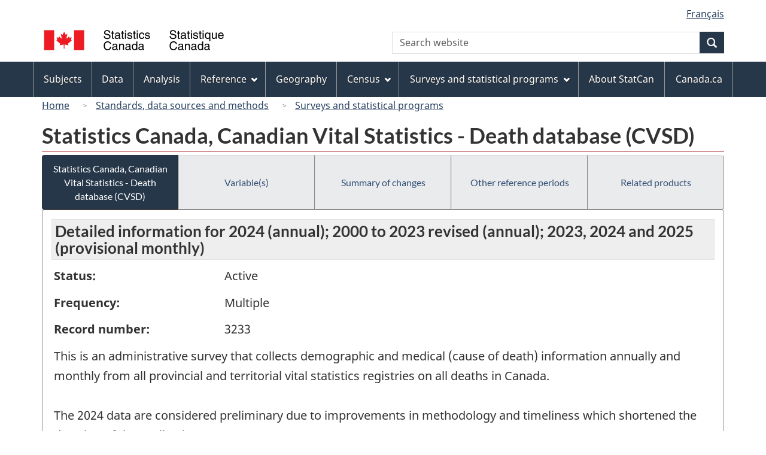

--- FILE ---
content_type: text/html
request_url: https://www23.statcan.gc.ca/imdb/p2SV.pl?Function=getSurvey&lang=en&db=imdb&adm=8&dis=2&SDDS=3233
body_size: 28202
content:
<!DOCTYPE html>

<!--[if lt IE 9]><html class="no-js lt-ie9" lang="en" dir="ltr"><![endif]--><!--[if gt IE 8]><!-->
<html class="no-js" lang="en" dir="ltr">
<!--<![endif]-->

<head>
<meta charset="utf-8">
<!-- Web Experience Toolkit (WET) / BoÃ®te Ã  outils de l'expÃ©rience Web (BOEW)
     wet-boew.github.io/wet-boew/License-en.htm / wet-boew.github.io/wet-boew/Licence-fr.htm -->

<title>Surveys and statistical programs - Statistics Canada&#44; Canadian Vital Statistics &#45; Death database &#40;CVSD&#41;</title>
<meta name="description" content="This is an administrative survey that collects demographic and medical (cause of death) information annually and monthly from all provincial and territorial vital statistics registries on all deaths in Canada.

The 2024 data are considered preliminary due to improvements in methodology and timeliness which shortened the duration of data collection." />
<meta name="dcterms.creator" content="Government of Canada, Statistics Canada" />
<meta name="dcterms.title" content="Statistics Canada, Canadian Vital Statistics - Death database (CVSD)" />
<meta name="dcterms.issued" title="W3CDTF" content="2025-11-26" />
<meta name="dcterms.modified" title="W3CDTF" content="2026-01-12" />
<meta name="dcterms.subject" title="gcstc" content="none" />
<meta name="dcterms.language" title="ISO639-2" content="eng" />
<meta name="keywords" content="Births and deaths, Diseases and health conditions, Health, Life expectancy and deaths, Population and demography, Deaths, Mortality, Vital statistics" />
<meta name="STCtopic" content="Reference" />
<meta name="STCtopicID" content="4017" />
<meta name="STCsubtopic" content="Reference (general)" />
<meta name="STCsubtopicID" content="4017" />
<meta name="STCtype" content="Survey record" />
<meta content="width=device-width,initial-scale=1" name="viewport" />

<!--START css.htm -->

<meta property="dcterms:service" content="StatCan"/> 
<meta property="dcterms:accessRights" content="2"/>

<link href="/wet-boew4b/assets/favicon.ico" rel="icon" type="image/x-icon">
<link rel="stylesheet" href="/wet-boew4b/css/wet-boew.min.css">
<script src="/wet-boew4b/js/jquery.min.js"></script>

<link rel="stylesheet" href="/wet-boew4b/css/theme.min.css">
<link rel="stylesheet" href="/wet-boew4b/css/statcan.css">
<link rel="stylesheet" href="/wet-boew4b/invitation-manager/Overlay.css"> 

<noscript><link rel="stylesheet" href="/wet-boew4b/css/noscript.min.css" /></noscript>
<!-- Adobe Analytics RUN --><script src="//assets.adobedtm.com/be5dfd287373/0127575cd23a/launch-f7c3e6060667.min.js"></script>
<!-- Adobe Analytics v10 --><!--script src="//assets.adobedtm.com/be5dfd287373/8f0ead8a37e7/launch-09394abc039d.min.js"></script-->

<script>dataLayer1 = [];</script>

<!-- CustomScriptsCSSStart -->
<link rel="stylesheet" href="/wet-boew4b/imdb-templates/imdb-standards.css" />
<!-- CustomScriptsCSSEnd -->

<!--END css.htm -->

</head>

<body vocab="http://schema.org/" typeof="WebPage">

<ul id="wb-tphp">
<li class="wb-slc">
<a class="wb-sl" href="#wb-cont">Skip to main content</a>
</li>
<li class="wb-slc visible-sm visible-md visible-lg">
<a class="wb-sl" href="#wb-info">Skip to "About this site"</a>
</li>
</ul>
<header role="banner">
<div id="wb-bnr" class="container">
<section id="wb-lng" class="visible-md visible-lg text-right">
<h2 class="wb-inv">Language selection</h2>
<div class="row">
<div class="col-md-12">
<ul class="list-inline margin-bottom-none">
<li><a lang="fr" href="
/imdb/cgi-bin/change.cgi
">Fran&#231;ais</a></li>
</ul>
</div>
</div>
</section>
<div class="row">
<div class="brand col-xs-8 col-sm-9 col-md-6">
<a href="https://www.statcan.gc.ca/en/start" property="URL"><img src="/wet-boew4b/assets/sig-blk-en.svg" alt="Statistics Canada"><span class="wb-inv"> / <span lang="fr">Statistique Canada</span></span></a>
</div>
<section class="wb-mb-links col-xs-4 col-sm-3 visible-sm visible-xs" id="wb-glb-mn">
<h2>Search and menus</h2>
<ul class="list-inline text-right chvrn">
<li><a href="#mb-pnl" title="Search and menus" aria-controls="mb-pnl" class="overlay-lnk" role="button"><span class="glyphicon glyphicon-search"><span class="glyphicon glyphicon-th-list"><span class="wb-inv">Search and menus</span></span></span></a></li>
</ul>
<div id="mb-pnl"></div>
</section>

<section id="wb-srch" class="col-xs-6 text-right visible-md visible-lg">
<h2 class="wb-inv">Search</h2>
<form action="https://www.statcan.gc.ca/search/results/site-search" method="get" name="cse-search-box" role="search" class="form-inline">
<div class="form-group wb-srch-qry">
<label for="wb-srch-q" class="wb-inv">Search website</label>
<input type="hidden" name="fq" value="stclac:2" />
<input id="wb-srch-q" list="wb-srch-q-ac" class="wb-srch-q form-control" name="q" type="search" value="" size="27" maxlength="150" placeholder="Search website">
<datalist id="wb-srch-q-ac">
</datalist>
</div>
<div class="form-group submit">
<button type="submit" id="wb-srch-sub" class="btn btn-primary btn-small" name="wb-srch-sub"><span class="glyphicon-search glyphicon"></span><span class="wb-inv">Search</span></button>
</div>
</form>
</section>
</div>
</div>

<nav role="navigation" id="wb-sm" class="wb-menu visible-md visible-lg" data-trgt="mb-pnl" data-ajax-replace="/wet-boew4b/ajax/sitemenu-en.html" typeof="SiteNavigationElement">
	<div class="container nvbar">
		<h2 class="wb-inv">Topics menu</h2>
		<div class="row">
			<ul class="list-inline menu">
				<li><a href="https://www150.statcan.gc.ca/n1/en/subjects?MM=1">Subjects</a></li>
				<li><a href="https://www150.statcan.gc.ca/n1/en/type/data?MM=1">Data</a></li>
				<li><a href="https://www150.statcan.gc.ca/n1/en/type/analysis?MM=1">Analysis</a></li>
				<li><a href="https://www150.statcan.gc.ca/n1/en/type/reference?MM=1">Reference</a></li>
				<li><a href="https://www.statcan.gc.ca/en/geography?MM=1">Geography</a></li>
				<li><a href="https://www.statcan.gc.ca/en/census?MM=1">Census</a></li>
				<li><a href="https://www.statcan.gc.ca/en/surveys?MM=1">Surveys and statistical programs</a></li>
				<li><a href="https://www.statcan.gc.ca/en/about/statcan?MM=1">About StatCan</a></li>
				<li><a href="https://www.canada.ca/en.html">Canada.ca</a></li>
			</ul>
		</div>
	</div>
</nav>

<nav role="navigation" id="wb-bc" class="" property="breadcrumb">
	<div class="container">
		<div class="row">

<!-- Breadcrumb trail START-->

<ol class="breadcrumb">
<li><a href="http://www.statcan.gc.ca/start-debut-eng.html">Home</a></li>
<li><a href="https://www.statcan.gc.ca/eng/concepts/index">Standards, data sources and methods</a></li>
<li><a href="https://www23.statcan.gc.ca/imdb-bmdi/pub/indexth-eng.htm">Surveys and statistical programs</a></li>
</ol>

</div>
</div>
</nav>
</header>

<main role="main" property="mainContentOfPage" class="container">
<!-- Breadcrumb trail END-->

<h1 property="name" id="wb-cont">Statistics Canada&#44; Canadian Vital Statistics &#45; Death database &#40;CVSD&#41;</h1>
<div class="btn-group btn-group-justified hidden-xs hidden-print" role="group">
<a class="btn btn-default btn-primary" href="https://www23.statcan.gc.ca/imdb/p2SV.pl?Function=getSurvey&amp;Id=1581504">Statistics Canada&#44; Canadian Vital Statistics &#45; Death database &#40;CVSD&#41;</a>

<a class="btn btn-default" href="https://www23.statcan.gc.ca/imdb/p2SV.pl?Function=getSurvVariableList&amp;Id=1581504">Variable(s)</a>

<a class="btn btn-default" href="https://www23.statcan.gc.ca/imdb/p2SV.pl?Function=getMainChange&amp;Id=1581504">Summary of changes</a>

<a class="btn btn-default" href="https://www23.statcan.gc.ca/imdb/p2SV.pl?Function=getInstanceList&amp;Id=1581504">Other reference periods</a>

<a class="btn btn-default" href="https://www23.statcan.gc.ca/imdb/p2SV.pl?Function=getSurveyProduct&amp;Id=1581504">Related products</a>
</div>
<div class="visible-xs mrgn-bttm-sm row active-nav hidden-print">
<div class="col-xs-12"><a class="btn btn-block btn-primary" href="https://www23.statcan.gc.ca/imdb/p2SV.pl?Function=getSurvey&amp;Id=1581504">Statistics Canada&#44; Canadian Vital Statistics &#45; Death database &#40;CVSD&#41;</a></div>

<div class="col-xs-12"><a class="btn btn-block btn-default" href="https://www23.statcan.gc.ca/imdb/p2SV.pl?Function=getSurvVariableList&amp;Id=1581504">Variable(s)</a></div>

<div class="col-xs-12"><a class="btn btn-block btn-default" href="https://www23.statcan.gc.ca/imdb/p2SV.pl?Function=getMainChange&amp;Id=1581504">Summary of changes</a></div>

<div class="col-xs-12"><a class="btn btn-block btn-default" href="https://www23.statcan.gc.ca/imdb/p2SV.pl?Function=getInstanceList&amp;Id=1581504">Other reference periods</a></div>

<div class="col-xs-12"><a class="btn btn-block btn-default" href="https://www23.statcan.gc.ca/imdb/p2SV.pl?Function=getSurveyProduct&amp;Id=1581504">Related products</a></div>
</div>


<!-- Open Content panel -->

<div class="panel panel-default mrgn-tp-0 mrgn-bttm-md">

<!-- Open body panel -->

<div class="panel-body">

<h2 class="bg-lgt-h2">Detailed information for  2024 (annual); 2000 to 2023 revised (annual); 2023, 2024 and 2025 (provisional monthly) </h2><div class="row">
<div class="col-md-3"><p><strong>Status:</strong></p></div>
<div class="col-md-9"><p>Active</p></div>
</div>
<div class="row">
<div class="col-md-3"><p><strong>Frequency:</strong></p></div>
<div class="col-md-9"><p>Multiple</p></div>
</div>
<div class="row">
<div class="col-md-3"><p><strong>Record number:</strong></p></div>
<div class="col-md-9"><p>3233</p></div>
</div>
<p>This is an administrative survey that collects demographic and medical &#40;cause of death&#41; information annually and monthly from all provincial and territorial vital statistics registries on all deaths in Canada&#46;<br><br>The 2024 data are considered preliminary due to improvements in methodology and timeliness which shortened the duration of data collection&#46;</p>
<p><strong>Data release</strong> - January 13, 2026 (2024 annual; 2000 to 2023 revised); provisional data are released monthly on the second Thursday of the month</p>
<ul>
<li><a href="#a1">Description</a></li>
<li><a href="#a2">Data sources and methodology</a></li>
<li><a href="#a3">Documentation</a></li>
</ul>
<h3 id="a1" class="bg-lgt-h3">Description</h3>
<p>This is an administrative survey that collects demographic and medical &#40;cause of death&#41; information annually and monthly from all provincial and territorial vital statistics registries on all deaths in Canada&#46; Prior to 2010&#44; some annual data were also collected on Canadian residents who die in American states&#46; Starting with the reference year 2010&#44; Canadian residents who die in American states are no longer collected&#46;<br><br>The data are used to calculate basic indicators &#40;such as counts and rates&#41; on deaths of residents of Canada&#46; Information from this database is also used in the calculation of statistics&#44; such as cause&#45;specific death rates and life expectancy&#46;<br><br>For Canada as a whole&#44; it was impossible to compile a satisfactory series of vital statistics prior to 1921&#46; Eight provinces initially joined the cooperative Canadian vital statistics system&#44; leading to the publication of the first annual report for Canada in 1921&#59; that report included Prince Edward Island&#44; Nova Scotia&#44; New Brunswick&#44; Ontario&#44; Manitoba&#44; Saskatchewan&#44; Alberta and British Columbia&#46; Quebec began to participate in 1926 and Newfoundland in 1949 &#40;after joining Confederation&#41; and their data were included in the tabulations from those years onward&#46; Basic data from the Yukon and Northwest Territories were published as appendices to the national tables from 1924 to 1955&#59; their data were first included in the regular tabulations in 1956&#46; Nunavut came into being officially as a territory of Canada on April 1&#44; 1999&#46; The name Northwest Territories applies to a Territory with different geographic boundaries before and after April 1&#44; 1999&#46;<br><br>Prior to 1944 all vital events were classified by place of occurrence&#46; Since 1944&#44; births&#44; stillbirths&#44; and deaths have been classified by area of reported residence&#44; with births and stillbirths according to the residence of the mother&#46;<br><br>The cause of death variable in the death database is classified according to the World Health Organization &#34;International Statistical Classification of Diseases and Related Health Problems&#34; &#40;ICD&#41;&#46; The following table shows the data years for which each revision of this classification was used&#46; Data users must note that cause of death data coded to different revisions of the classification are not comparable and they should contact Statistics Canada for assistance with the use of this variable across classification revisions&#46;<br><br>&#34;International Statistical Classification of Diseases and Related Health Problems&#34; &#40;ICD&#41; Revision and Data Year Used at Statistics Canada&#58; <br><br>&#45; ICD&#45;3 used from 1921 to 1930<br>&#45; ICD&#45;4 used from 1931 to 1940<br>&#45; ICD&#45;5 used from 1941 to 1949<br>&#45; ICD&#45;6 used from 1950 to 1957<br>&#45; ICD&#45;7 used from 1958 to 1968<br>&#45; ICDA&#45;8 used from 1969 to 1978<br>&#45; ICD&#45;9 used from 1979 to 1999<br>&#45; ICD&#45;10 used from 2000 to present</p> 
<p><strong>Reference period: </strong>Calendar year (annual); Monthly (provisional)</p>
<p><strong>Collection period: </strong>For annual data&#44; approximately 13 months after January 1 of the reference year&#59; for monthly data&#44; approximately one month after the end of the reference period&#46;</p>
<!-- h3 Description --> 
<h4>Subjects</h4>
<ul>
<li>Births and deaths</li>
<li>Diseases and health conditions</li>
<li>Health</li>
<li>Life expectancy and deaths</li>
<li>Population and demography</li>
</ul><!-- Subjects -->
<!-- Methodology --> 
 <h3 id="a2" class="bg-lgt-h3">Data sources and methodology</h3>

<h4 >Target population</h4>
<p>The conceptual universe&#44; target population and actual &#40;survey&#41; population of the monthly provisional and annual Death database is deaths occurring in Canada of Canadian residents and non&#45;residents&#46; </p>
 <!-- Target population -->

<h4 >Instrument design</h4>
<p>This methodology type does not apply to this statistical program&#46; </p>
 <!-- Instrument design -->

<h4>Sampling</h4>
<p>This survey is a census with a cross&#45;sectional design&#46;</p>
<p>No sampling is done&#46; </p>
<!-- Sampling -->

<h4>Data sources</h4>
<p>Data collection for this reference period: 2024&#45;01&#45;01 to 2025&#45;08&#45;25 &#40;2024 annual&#41;&#59; cut&#45;off date for revised 2000 to 2023 annual&#58; 2025&#45;06&#45;16</p>
<p>Responding to this survey is mandatory&#46;</p>
<p>Data are extracted from administrative files&#46;</p>
<p>Provincial and territorial Vital Statistics Acts &#40;or equivalent legislation&#41; render compulsory the registration of all live births&#44; stillbirths&#44; deaths and marriages within their jurisdictions&#46; <br><br>The Canadian Vital Statistics system operates under an agreement between the Government of Canada and governments of the provinces and territories&#46; The Vital Statistics Council for Canada&#44; an advisory committee set up by an Order&#45;in&#45;Council&#44; oversees policy and operational matters&#46; All provincial and territorial jurisdictions and Statistics Canada are represented on the Vital Statistics Council&#46; Under the agreement&#44; all registrars collect a specified set of data elements&#44; although any of them may decide to collect additional information&#46;<br><br>The central Vital Statistics Registry in each province and territory provides data from death registrations to Statistics Canada&#46; The form for the registration of a death consists of personal information&#44; supplied to the funeral director by an informant&#44; and the medical certificate of cause of death&#44; completed by the medical practitioner last in attendance&#44; or by a coroner&#44; if an inquest or enquiry was held&#46; The following statistical data items are reported for each death by the appropriate authorities for inclusion in the Canadian Vital Statistics system&#58;<br><br>&#45; Age&#44; sex&#44; marital status&#44; place of residence and birthplace of the deceased<br>&#45; Date of death<br>&#45; Underlying cause of death classified to the &#34; World Health Organization International Statistical Classification of Diseases and Related Health Problems&#34; &#40;ICD&#41;&#46;<br>&#45; Province or territory of occurrence of death<br>&#45; Place of accident &#40;for most non&#45;transport accidental deaths&#41;<br>&#45; Autopsy &#40;whether one was held&#44; and if so&#44; whether the results of it were taken into account in establishing the cause of death&#41;<br><br>All jurisdictions supply microfilm copies or optical images or paper copies of death registration forms to Statistics Canada&#46; In addition&#44; all provinces supply electronic abstracts of registrations&#44; which contain the required standard information&#46; <br><br>Starting with the data for reference year 2007&#44; the electronic transfer was performed by sending the data via the National Routing System &#40;NRS&#41; according to Statistics Canada standards&#46; The effective date for this method of transmission varies by province &#40;2007 for Alberta&#59; 2008 for Manitoba&#59; 2010 for Prince Edward Island&#44; Nova Scotia&#44; Ontario&#44; Saskatchewan and British Columbia&#59; 2012 for New Brunswick and Newfoundland and Labrador&#59; and 2018 for Quebec and Northwest Territories&#41;&#46; <br><br>For Nunavut&#44; the required standard information on paper is converted to electronic format at Statistics Canada&#46; <br><br>Subsequent changes to registrations due to errors&#44; amendments or omissions are transmitted to Statistics Canada as the information becomes available&#46; However&#44; changes received after a cut&#45;off date are not reflected in published tabulations&#46;<br><br>Mortality rates are calculated using the July 1 population estimates released in September 2025&#46; </p>
<!-- Data sources -->

<h4 >Error detection</h4>
<p>Provinces and territories that supply machine&#45;readable data carry out edits &#40;edit validation and data consistency&#41; before transmitting their data&#44; based on standard edit specifications prepared by Statistics Canada&#46; The Centre for Population Health Data has actively promoted the use of a standard data dictionary and standard correlation edits for provincial&#47;territorial data entry&#46; More extensive edit routines are applied to the data by Statistics Canada to ascertain completeness and quality of the data&#46; After the preparation of a preliminary data file&#44; verification tables are prepared for data review by the registries and Statistics Canada &#40;for example&#44; distributions&#44; large changes&#44; percentage and number of unknowns&#44; outliers and changes in the relative composition&#41;&#46;<br><br>The last comprehensive study of the quality of data capture and data coding was done in 1981&#44; when error rates for most variables were found to be quite low&#46; Since then&#44; studies have been completed on an irregular basis for specific provinces&#46; The most recent study was done in 2002 on the 2000 Prince Edward Island death data following their development of a new data capture system&#46; A systematic random sample of records was drawn&#44; and the Prince Edward Island capture was compared with the microfilmed documents&#46; Inconsistencies were documented&#44; and a report was sent to the Prince Edward Island Vital Statistics Registrar&#46; Overall&#44; the error rate was zero for most of the important statistical variables &#40;sex of decedent&#44; place of birth&#41; and very low for others &#40;date of birth&#44; age&#41;&#46; <br><br>The only death data regularly captured at Statistics Canada are from the three territories&#46; Operations and Integration Division maintains data capture quality controls and performs 20&#37; verification of captured data to maintain an error rate of less than 3&#37;&#46; </p>
 <!-- Error detection -->

<h4 >Imputation</h4>
<p>For annual data&#44; imputation was done for any missing province or territory of residence&#44; sex&#44; age and date of birth of the decedent&#46; Missing data on province or territory of residence of the deceased in Canada were imputed to the province or territory of occurrence&#46; Missing data on sex were imputed based on the cause of death information and a logistic regression&#46; Missing age values were imputed based on the date of birth years &#40;if provided&#41; or by imputing the age value to the median age observed for groups of similar causes of death&#46; Missing dates of birth for the deceased were imputed according to a decision table based on other information provided with each file&#46; In general&#44; these imputations affect few records annually&#46;<br><br>No imputations were done for provisional monthly data&#46; </p>
 <!-- Imputation -->

<h4 >Estimation</h4>
<p>This methodology type does not apply to this statistical program&#46; </p>
 <!-- Estimation -->

<h4 >Quality evaluation</h4>
<p>Upon completion of the monthly provisional database &#40;produced as described in the section Error Detection above&#41;&#44; Statistics Canada carries out minor quality checks that include&#58; <br><br>1&#41; producing a set of verification tables which consist of basic tabulations for the majority of variables in the database by province or territory of occurrence&#44; <br><br>2&#41; running frequencies and looking for outliers on certain data elements and&#44; <br><br>3&#41; comparing the most recent data year with past data years to detect any unusual or unexpected changes&#46; </p>
 <!-- Quality evaluation -->

<h4 >Disclosure control</h4>
<p>Statistics Canada is prohibited by law from releasing any information it collects that could identify any person&#44; business&#44; or organization&#44; unless consent has been given by the respondent or as permitted by the Statistics Act&#46; Various confidentiality rules are applied to all data that are released or published to prevent the publication or disclosure of any information deemed confidential&#46; If necessary&#44; data are suppressed to prevent direct or residual disclosure of identifiable data&#46; </p>
 <!-- Disclosure control -->

<h4 >Revisions and seasonal adjustment</h4>
<p>Monthly data are provisional and will be revised on a monthly basis&#46; </p>
 <!-- Revisions and seasonal adjustment -->

 <!-- Methodology --> 
<h3 id="a3" class="bg-lgt-h3">Documentation</h3>
<ul class="list-group mrgn-lft-sm">
   <li  class="list-group-item"><strong>Vital Statistics Death Database &#45; Glossary</strong>
<ul class="list-unstyled mrgn-lft-lg">
<li>Format:
 <a href="https://www.statcan.gc.ca/en/statistical-programs/document/3233_D4_V3"><span class="wb-inv">Vital Statistics Death Database &#45; Glossary - HTML</span>[HTML]</a> </li>
</ul></li>
   <li  class="list-group-item"><strong>Estimation of excess mortality</strong>
<ul class="list-unstyled mrgn-lft-lg">
<li>Format:
 <a href="//www.statcan.gc.ca/eng/statistical-programs/document/3233_D5_V1"><span class="wb-inv">Estimation of excess mortality - HTML</span>[HTML]</a> </li>
</ul></li>
   <li  class="list-group-item"><strong>Age&#45;standardized rates</strong>
<ul class="list-unstyled mrgn-lft-lg">
<li>Format:
 <a href="https://www.statcan.gc.ca/fr/programmes-statistiques/document/3233_D6_V1"><span class="wb-inv">Age&#45;standardized rates - HTML</span>[HTML]</a> </li>
</ul></li>
</ul>
<!-- Documentation -->
 <!-- h2 Detail information -->


</div><!-- Close panel-body -->

</div><!-- Close panel -->

<!-- ContentEnd -->

<div class="pagedetails">
	<dl id="wb-dtmd">
		<dt>Date modified:&#32;</dt>
		<dd><time property="dateModified">
2026-01-12
</time></dd>
	</dl>
</div>
</main>

<footer id="wb-info">
	<h2 class="wb-inv">About this site</h2>
	<div class="gc-contextual">
		<div class="container">
			<nav>
				<h3>Statistics Canada</h3>
				<ul class="list-unstyled colcount-sm-2 colcount-md-3">
					<li><a href="https://www.statcan.gc.ca/en/reference/refcentre/index">Contact StatCan</a></li>
					<li><a href="https://www.statcan.gc.ca/en/trust">Trust Centre</a></li>
				</ul>
			</nav>
		</div>
	</div>
	<div class="gc-main-footer">
		<div class="container">
			<nav>
				<h3>Government of Canada</h3>
				<ul class="list-unstyled colcount-sm-2 colcount-md-3">
					<li><a href="https://www.canada.ca/en/contact.html">All contacts</a></li>
					<li><a href="https://www.canada.ca/en/government/dept.html">Departments and agencies</a></li>
					<li><a href="https://www.canada.ca/en/government/system.html">About government</a></li>
				</ul>
				<h4><span class="wb-inv">Themes and topics</span></h4>
				<ul class="list-unstyled colcount-sm-2 colcount-md-3">
					<li><a href="https://www.canada.ca/en/services/jobs.html">Jobs</a></li>
					<li><a href="https://www.canada.ca/en/services/immigration-citizenship.html">Immigration and citizenship</a></li>
					<li><a href="https://travel.gc.ca/">Travel and tourism</a></li>
					<li><a href="https://www.canada.ca/en/services/business.html">Business</a></li>
					<li><a href="https://www.canada.ca/en/services/benefits.html">Benefits</a></li>
					<li><a href="https://www.canada.ca/en/services/health.html">Health</a></li>
					<li><a href="https://www.canada.ca/en/services/taxes.html">Taxes</a></li>
					<li><a href="https://www.canada.ca/en/services/environment.html">Environment and natural resources</a></li>
					<li><a href="https://www.canada.ca/en/services/defence.html">National security and defence</a></li>
					<li><a href="https://www.canada.ca/en/services/culture.html">Culture, history and sport</a></li>
					<li><a href="https://www.canada.ca/en/services/policing.html">Policing, justice and emergencies</a></li>
					<li><a href="https://www.canada.ca/en/services/transport.html">Transport and infrastructure</a></li>
					<li><a href="https://international.gc.ca/world-monde/index.aspx?lang=eng">Canada and the world</a></li>
					<li><a href="https://www.canada.ca/en/services/finance.html">Money and finance</a></li>
					<li><a href="https://www.canada.ca/en/services/science.html">Science and innovation</a></li>
					<li><a href="https://www.canada.ca/en/services/indigenous-peoples.html">Indigenous peoples</a></li>
					<li><a href="https://www.canada.ca/en/services/veterans.html">Veterans and military</a></li>
					<li><a href="https://www.canada.ca/en/services/youth.html">Youth</a></li>
				</ul>
			</nav>
		</div>
	</div>
	<div class="gc-sub-footer">
		<div class="container d-flex align-items-center">
			<nav>
				<h3 class="wb-inv">Government of Canada Corporate</h3>
				<ul>
					<li><a href="https://www.canada.ca/en/social.html">Social media</a></li>
					<li><a href="https://www.canada.ca/en/mobile.html">Mobile applications</a></li>
					<li><a href="https://www.canada.ca/en/government/about.html">About Canada.ca</a></li>
					<li><a href="https://www.statcan.gc.ca/en/terms-conditions">Terms and conditions</a></li>
					<li><a href="https://www.statcan.gc.ca/en/reference/privacy">Privacy</a></li>
				</ul>
			</nav>
			<div class="wtrmrk align-self-end">
				<img src="/wet-boew4b/assets/wmms-blk.svg" alt="Symbol of the Government of Canada">
			</div>
		</div>
	</div>
</footer>

<!--[if gte IE 9 | !IE ]><!-->
<script src="/wet-boew4b/js/wet-boew.min.js"></script>
<script src="/wet-boew4b/js/theme.min.js"></script>
<!--<![endif]-->
<!--[if lt IE 9]>
<script src="/wet-boew4b/js/ie8-wet-boew2.min.js"></script>
<![endif]-->
<!-- InvitationManager -->
<script src="/wet-boew4b/invitation-manager/Overlay.js"></script>
<script src="/wet-boew4b/invitation-manager/InvitationManager.js"></script>
<!-- End InvitationManager -->
<script type="text/javascript">_satellite.pageBottom();</script>
<!-- CustomScriptsJSStart -->
<!-- CustomScriptsJSEnd -->

</body>
</html>
